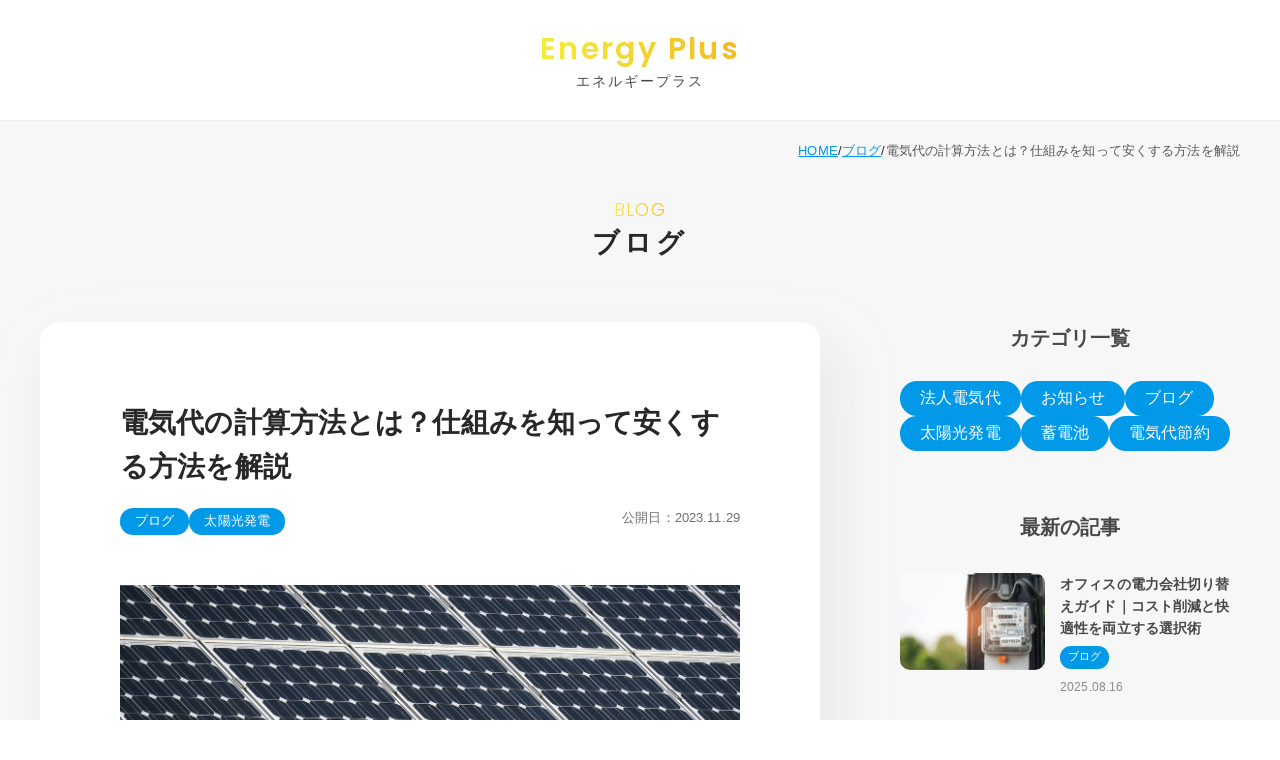

--- FILE ---
content_type: text/css
request_url: https://okayama-epco.co.jp/energy_plus/wp-content/themes/energy_plus/common/css/common.css?ver=20240130521
body_size: 2503
content:
:root {
  --main-gradient-left: #f3ed3e;
  --main-gradient-right: #f5b922;
  --main-gradient: to right, var(--main-gradient-left) 0%, var(--main-gradient-right) 100%;
  --main-bg-color: #f8f8f8;
  --main-light-blue: #029ae8;
  --main-icon-bg-color: to right, #e8f6fd, #e7fdf8;
  --main-icon-color: #375d70;
  --main-text-color: #282828;
  --main-subtext-color: #484848;
  --main-anchor-color: #029ae8;
}

html {
  scroll-behavior: smooth;
}

body {
  color: var(--main-text-color);
  font-family: 'Noto Sans JP', sans-serif;
  padding: 0;
  margin: 0;
}

header,
footer {
  padding: 0;
  margin: 0;
}

header *,
footer * {
  margin: 0;
  padding: 0;
}

header ul,
footer ul {
  list-style: none;
}

header a,
footer a {
  text-decoration: none;
}

header img,
footer img {
  max-width: 100%;
  height: auto;
  display: inline;
  vertical-align: middle;
}

header #header_main {
  background: #ffffff;
}

footer {
  background: #2f4369;
  color: #bbbbbb;
}

footer #footer_wrapper a {
  color: #ffffff;
}

#footer_contact {
  background: #3d62ad;
  color: #FFFFFF;
}

#footer_contact h2 {
  position: relative;
}

#footer_contact h2::before {
  content: "CONTACT";
  position: absolute;
  left: 50%;
  transform: translateX(-50%);
  color: #ffffff;
}

#footer_contact .description {
  color: #fff44c;
}

#footer_contact .contact_list a {
  color: #282828;
  display: block;
  background: #FFFFFF;
}

.poppins {
  font-family: 'Poppins';
}

.f_gradient {
  background: linear-gradient(var(--main-gradient));
  color: var(--main-gradient-left);
  background-clip: text;
  -webkit-background-clip: text;
  -webkit-text-fill-color: transparent;
}

.marker {
  color: #029ae8;
  background: linear-gradient(0deg, #edf4f5 40%, transparent 40%);
}

#pan_list > span {
  display: flex;
  justify-content: flex-end;
  font-size: 13px;
  padding: 0;
  margin: 0;
  gap: 0 5px;
}

#pan_list > span > span {
  display: flex;
  color: #585858;
}

#pan_list > span > span a {
  display: flex;
  color: var(--main-anchor-color);
}

@media screen and (min-width: 768px), print {
  .sp {
    display: none;
  }
  body {
    min-width: 1200px;
    font-size: 16px;
    letter-spacing: 0.008em;
  }
  :target {
    scroll-margin-top: 70px;
  }
  main a {
    transition: all .2s;
  }
  main a:hover {
    opacity: 0.7;
  }
  #pan_list {
    margin-top: 0;
  }
  header {
    display: contents;
  }
  header #header_main {
    display: flex;
    justify-content: center;
    align-items: center;
    position: sticky;
    border-bottom: 1px solid #f0f0f0;
    top: 0;
    z-index: 15;
    height: 120px;
    font-size: 14px;
  }
  header #header_main a {
    color: #484848;
  }
  header #header_logo {
    font-size: 14px;
    font-weight: 400;
    letter-spacing: 0.15em;
    line-height: 1.2;
    text-align: center;
  }
  header #header_logo a {
    transition: all .4s;
  }
  header #header_logo a:hover {
    opacity: 0.7;
  }
  header #header_logo span {
    display: block;
  }
  header #header_logo span.en {
    font-size: 30px;
    font-weight: 700;
    letter-spacing: 0.08em;
    line-height: 1.3;
    margin-bottom: 4px;
    font-family: 'Poppins';
  }
  header #header_logo span.ja {
    margin-bottom: 2px;
  }
  header #header_navi {
    display: flex;
  }
  header #header_navi_wrapper {
    display: flex;
  }
  header #header_navi_wrapper > ul {
    display: flex;
    gap: 0 40px;
  }
  header #header_navi_wrapper > ul > li {
    display: flex;
  }
  header #header_navi_wrapper > ul > li.parent {
    position: relative;
  }
  header #header_navi_wrapper > ul > li.sp_link_area {
    display: none;
  }
  header #header_navi_wrapper > ul > li > a {
    display: flex;
    align-items: center;
    font-weight: 700;
    line-height: 1;
  }
  header #header_navi_wrapper > ul > li > a:hover {
    color: #24a7eb;
    transition: all .4s;
  }
  header #header_navi_wrapper > ul > li .sub_navi {
    position: absolute;
    top: 70px;
    left: 50%;
    padding-top: 13px;
    display: none;
  }
  header #header_navi_wrapper > ul > li .sub_navi .navi_wrapper {
    position: relative;
    background: #ffffff;
    white-space: nowrap;
    border-radius: 20px;
    box-shadow: 15px 25.981px 56px 0px rgba(205, 205, 205, 0.38);
    padding: 27px;
    transform: translateX(-50%);
  }
  header #header_navi_wrapper > ul > li .sub_navi .navi_wrapper::before {
    content: "";
    position: absolute;
    top: -13px;
    left: 50%;
    width: 0;
    height: 0;
    border-style: solid;
    border-width: 0 12px 13px 12px;
    border-color: transparent transparent #ffffff transparent;
    transform: translateX(-50%);
  }
  header #header_navi_wrapper > ul > li .sub_navi .navi_wrapper > ul > li {
    margin-top: 22px;
    padding-left: 22px;
    background: url(../image/base/menu_arrow_g.svg) no-repeat;
    background-position: left center;
    background-size: 11px auto;
    transition: all .2s;
  }
  header #header_navi_wrapper > ul > li .sub_navi .navi_wrapper > ul > li:hover {
    background: url(../image/base/menu_arrow.svg) no-repeat;
    background-position: 3px center;
    background-size: 11px auto;
  }
  header #header_navi_wrapper > ul > li .sub_navi .navi_wrapper > ul > li:nth-of-type(1) {
    margin-top: 0;
  }
  header #header_navi_wrapper > ul > li .sub_navi .navi_wrapper > ul > li a {
    font-size: 14px;
    color: #484848;
    transition: all .2s;
  }
  header #header_navi_wrapper > ul > li .sub_navi .navi_wrapper > ul > li a:hover {
    color: #24a7eb;
    text-decoration: underline;
  }
  header #header_navi_wrapper > ul > li.parent.open .sub_navi {
    display: block;
  }
  header #header_contact_area {
    display: flex;
    position: absolute;
    right: 0;
    top: 0;
    height: 70px;
  }
  header #header_contact_area #header_contact {
    display: flex;
    align-items: center;
    color: #FFFFFF;
    width: 240px;
    font-size: 16px;
    padding-right: 30px;
    padding-left: 30px;
    padding-bottom: 2px;
    background-image: linear-gradient(90deg, #e8024e 0%, #e93100 100%);
    position: relative;
    box-sizing: border-box;
    transition: all .4s;
  }
  header #header_contact_area #header_contact:hover {
    opacity: 0.8;
  }
  header #header_contact_area #header_contact::after {
    content: "";
    display: block;
    width: 5px;
    height: 5px;
    border-right: 1px solid #FFFFFF;
    border-top: 1px solid #FFFFFF;
    position: absolute;
    top: 50%;
    right: 20px;
    transform: translateY(-50%) rotate(45deg);
  }
  #header_sub_navi {
    font-size: 13px;
    background: #fff;
    display: flex;
    justify-content: flex-end;
  }
  #header_sub_navi a {
    color: #484848;
  }
  #header_sub_navi > ul {
    display: flex;
    gap: 0 35px;
  }
  #header_sub_navi > ul > li {
    display: flex;
  }
  #header_sub_navi > ul > li a {
    display: flex;
    align-items: center;
    transition: all .4s;
  }
  #header_sub_navi > ul > li a:hover {
    color: #24a7eb;
  }
  #header_sub_navi #header_tel_area {
    display: flex;
    padding: 12px 45px 12px 35px;
  }
  #header_sub_navi #header_tel_area a {
    display: flex;
    gap: 0 7px;
  }
  #header_sub_navi #header_tel_area a .data {
    line-height: 1.1;
  }
  #header_sub_navi #header_tel_area a .data .tel_num {
    font-size: 21px;
    font-weight: 800;
    letter-spacing: 0;
  }
  #header_sub_navi #header_tel_area a .data .business {
    font-size: 11px;
  }
  footer a {
    transition: all .26s;
  }
  footer a:hover {
    opacity: 0.6;
  }
  footer #footer_wrapper {
    padding: 100px 0;
    width: 1200px;
    margin: 0 auto;
  }
  footer #footer_wrapper #footer_data #footer_logo {
    font-size: 14px;
    font-weight: 400;
    letter-spacing: 0.15em;
    line-height: 1.2;
    text-align: center;
  }
  footer #footer_wrapper #footer_data #footer_logo a {
    transition: all .4s;
  }
  footer #footer_wrapper #footer_data #footer_logo a:hover {
    opacity: 0.7;
  }
  footer #footer_wrapper #footer_data #footer_logo span {
    display: block;
  }
  footer #footer_wrapper #footer_data #footer_logo span.en {
    font-size: 30px;
    font-weight: 700;
    letter-spacing: 0.08em;
    line-height: 1.3;
    margin-bottom: 4px;
    font-family: 'Poppins';
  }
  footer #footer_wrapper #footer_data #footer_logo span.ja {
    margin-bottom: 2px;
  }
  footer #footer_wrapper #footer_data #footer_category {
    display: flex;
    justify-content: center;
    flex-wrap: wrap;
    gap: 50px;
    font-size: 13px;
    letter-spacing: 0.08em;
    margin: 50px 0 0px;
  }
  footer #footer_wrapper #footer_data #footer_unei {
    margin-top: 50px;
    text-align: center;
    display: flex;
    flex-direction: column;
    align-items: center;
    justify-content: center;
  }
  footer #footer_wrapper #footer_data #footer_unei dt {
    background: #fff;
    color: #6e7279;
    padding: 8px 20px;
    border-radius: 4px;
    font-size: 13px;
    line-height: 1.2;
    margin-bottom: 20px;
  }
  footer #footer_wrapper #footer_data #footer_unei dd h2 {
    font-size: 13px;
    font-weight: 400;
    line-height: 1.3;
    letter-spacing: 0.05em;
  }
  footer #footer_wrapper #footer_data #footer_unei dd h2 span {
    display: block;
  }
  footer #footer_wrapper #footer_data #footer_unei dd h2 span.txt {
    margin-bottom: 8px;
  }
  footer #footer_wrapper #footer_data #footer_unei dd .address {
    display: none;
    margin-top: 53px;
    font-size: 13px;
    line-height: 1.84;
  }
  footer #footer_wrapper #footer_data #footer_copyright {
    margin-top: 80px;
    font-size: 12px;
    letter-spacing: 0.08em;
    text-align: center;
  }
  #footer_contact {
    padding: 115px 0 80px;
  }
  #footer_contact h2 {
    font-size: 30px;
    letter-spacing: 0.15em;
    text-align: center;
  }
  #footer_contact h2::before {
    top: -35px;
    font-size: 18px;
    font-weight: 300;
    letter-spacing: 0.08em;
    font-family: 'Poppins';
  }
  #footer_contact .description {
    text-align: center;
    margin-top: 30px;
    font-size: 20px;
    font-weight: 600;
    letter-spacing: 0.08em;
  }
  #footer_contact .suggest {
    display: flex;
    justify-content: center;
    align-items: center;
    margin: 20px auto 0;
  }
  #footer_contact .suggest .txt {
    margin-bottom: 20px;
    font-size: 16px;
    line-height: 2;
    text-align: center;
  }
  #footer_contact #footer_contact_list_area {
    width: 1200px;
    margin: 27px auto 0;
    box-sizing: border-box;
    padding: 40px;
    background: #FFFFFF;
    border-radius: 20px;
    position: relative;
  }
  #footer_contact #footer_contact_list_area .result {
    width: 195px;
    height: 195px;
    position: absolute;
    top: -210px;
    right: 60px;
    box-sizing: border-box;
    background: url(../image/base/balloon_ylw.svg) no-repeat;
    background-size: 100%;
    text-align: center;
    padding-top: 47px;
    color: #614811;
    font-size: 15px;
    font-weight: 600;
    line-height: 1.15;
  }
  #footer_contact #footer_contact_list_area .result .num {
    font-size: 48px;
    font-weight: 800;
  }
  #footer_contact #footer_contact_list_area .result .unit {
    font-size: 24px;
  }
  #footer_contact #footer_contact_list_area .result .over {
    font-size: 16px;
  }
  #footer_contact #footer_contact_list_area .contact_list {
    display: flex;
    gap: 0 20px;
  }
  #footer_contact #footer_contact_list_area .contact_list > li {
    display: flex;
  }
  #footer_contact #footer_contact_list_area .contact_list > li a {
    display: flex;
    width: 360px;
    border-radius: 70px;
    position: relative;
  }
  #footer_contact #footer_contact_list_area .contact_list > li a .btn_wrapper {
    display: flex;
    align-items: center;
    padding: 20px 40px 20px 60px;
    width: 100%;
    box-sizing: border-box;
    position: relative;
    z-index: 7;
  }
  #footer_contact #footer_contact_list_area .contact_list > li a .btn_wrapper .icon {
    margin-right: 23px;
  }
  #footer_contact #footer_contact_list_area .contact_list > li a .btn_wrapper .txt {
    font-size: 18px;
    font-weight: 500;
  }
  #footer_contact #footer_contact_list_area .contact_list > li a .btn_wrapper .tel_txt {
    font-size: 16px;
    font-weight: 500;
    line-height: 1;
  }
  #footer_contact #footer_contact_list_area .contact_list > li a .btn_wrapper .num {
    font-size: 24px;
    font-weight: 700;
    line-height: 1;
    margin-top: 6px;
  }
  #footer_contact #footer_contact_list_area .contact_list > li a .btn_wrapper::after {
    content: "";
    top: 50%;
    right: 27px;
    position: absolute;
    border-top: 2px solid var(--main-gradient-left);
    width: 7px;
    height: 5px;
    transform: rotate(45deg) translateY(-50%);
    border-image: linear-gradient(var(--main-gradient));
    border-image-slice: 1;
  }
  #footer_contact #footer_contact_list_area .contact_list > li a .btn_wrapper::before {
    content: "";
    top: 50%;
    right: 27px;
    position: absolute;
    border-right: 2px solid var(--main-gradient-left);
    width: 6px;
    height: 6px;
    transform: rotate(45deg) translateY(-50%);
    border-image: linear-gradient(to top, var(--main-gradient-left) 0%, var(--main-gradient-right) 100%);
    border-image-slice: 1;
  }
  #footer_contact #footer_contact_list_area .contact_list > li a::before {
    position: absolute;
    top: 0;
    left: 0;
    width: 100%;
    height: 100%;
    border-radius: inherit;
    background: linear-gradient(var(--main-gradient));
    content: "";
    z-index: 1;
  }
  #footer_contact #footer_contact_list_area .contact_list > li a::after {
    position: absolute;
    width: calc(100% - 4px);
    height: calc(100% - 4px);
    top: 2px;
    left: 2px;
    border-radius: inherit;
    background: #FFFFFF;
    content: "";
    z-index: 2;
  }
}

@media print {
  header #header_main {
    position: relative;
    height: 110px;
  }
  header #header_main > *:not(#header_logo) {
    display: none !important;
  }
  header #header_sub_navi {
    display: none !important;
  }
  footer {
    display: none !important;
  }
}


--- FILE ---
content_type: text/css
request_url: https://okayama-epco.co.jp/energy_plus/wp-content/themes/energy_plus/common/css/common_sp.css?ver=20240130546
body_size: 1865
content:
@media screen and (max-width: 767.999px) {
  .pc {
    display: none;
  }
  :target {
    scroll-margin-top: 65px;
  }
  #pan_list > span {
    display: flex;
    justify-content: start;
    font-size: 11px;
  }
  #pan_list > span > span {
    white-space: nowrap;
  }
  #pan_list > span > span.breadcrumb_last {
    overflow: hidden;
    text-overflow: ellipsis;
    display: block;
  }
  header {
    position: sticky;
    height: 65px;
    top: 0;
    z-index: 10;
  }
  header #header_main {
    display: flex;
    align-items: center;
    justify-content: center;
    height: 70px;
    border-bottom: 1px solid #f0f0f0;
  }
  header #header_main a {
    color: #484848;
  }
  header #sp_menu_button {
    width: 55px;
    height: 55px;
    position: absolute;
    top: 5px;
    left: 0;
    display: flex;
    align-items: center;
    justify-content: center;
    padding: 0;
    border: none;
    background: #FFFFFF;
    z-index: 10;
  }
  header #sp_menu_button > span {
    width: 18px;
    height: 14px;
    position: relative;
  }
  header #sp_menu_button > span > span {
    width: 18px;
    height: 2px;
    display: block;
    background: #000000;
    position: absolute;
    left: 0;
    transition: all .4s;
  }
  header #sp_menu_button > span > span.top {
    top: 0;
  }
  header #sp_menu_button > span > span.middle {
    top: 6px;
  }
  header #sp_menu_button > span > span.bottom {
    top: 12px;
  }
  header #sp_menu_button.open > span > span {
    transform: rotate(360deg);
  }
  header #sp_menu_button.open > span > span.top {
    transform: translateY(6px) rotate(-45deg);
  }
  header #sp_menu_button.open > span > span.middle {
    transform: translateY(0) rotate(45deg);
  }
  header #sp_menu_button.open > span > span.bottom {
    opacity: 0;
  }
  header #header_logo {
    font-size: 10px;
    font-weight: 400;
    letter-spacing: 0.15em;
    line-height: 1.2;
    text-align: center;
  }
  header #header_logo span {
    display: block;
  }
  header #header_logo span.en {
    font-size: 18px;
    font-weight: 700;
    letter-spacing: 0.08em;
    line-height: 1.3;
    margin-bottom: 2px;
    font-family: 'Poppins';
  }
  header #header_logo span.ja {
    margin-bottom: 1px;
  }
  header #header_contact_area {
    display: flex;
    align-items: center;
    justify-content: center;
    width: 65px;
    height: 65px;
    background-image: linear-gradient(0deg, #e8024e 0%, #e93100 100%);
    position: absolute;
    top: 0;
    right: 0;
  }
  header #header_navi {
    display: none;
  }
  header #header_navi #header_navi_wrapper {
    padding-bottom: 80px;
  }
  header #header_navi #header_navi_wrapper > ul > li {
    display: none;
  }
  header #header_navi.smp_active {
    position: fixed;
    display: block;
    top: 65px;
    left: 0;
    width: 100%;
    height: 100vh;
    background: #FFFFFF;
    padding: 30px 0 80px;
    box-sizing: border-box;
    overflow-y: auto;
  }
  header #header_navi.smp_active #header_navi_wrapper {
    overflow-y: scroll;
  }
  header #header_navi.smp_active #header_navi_wrapper > ul.main_navi {
    padding: 0 30px;
  }
  header #header_navi.smp_active #header_navi_wrapper > ul > li {
    display: block;
    border-top: 1px solid #dddddd;
  }
  header #header_navi.smp_active #header_navi_wrapper > ul > li > a {
    color: #484848;
    padding: 20px;
    display: block;
    font-size: 16px;
    font-weight: 600;
    background: url(../image/base/menu_arrow.svg) no-repeat;
    background-position: left center;
    background-size: 11px auto;
  }
  header #header_navi.smp_active #header_navi_wrapper > ul > li .sub_navi {
    padding-bottom: 13px;
  }
  header #header_navi.smp_active #header_navi_wrapper > ul > li .sub_navi ul li {
    padding: 0 25px;
  }
  header #header_navi.smp_active #header_navi_wrapper > ul > li .sub_navi ul li:nth-of-type(1) {
    margin-top: 0;
  }
  header #header_navi.smp_active #header_navi_wrapper > ul > li .sub_navi ul li a {
    color: #484848;
    display: block;
    padding: 5px 0;
    font-size: 12px;
  }
  header #header_navi.smp_active #header_navi_wrapper > ul > li.parent {
    padding-right: 20px;
  }
  header #header_navi.smp_active #header_navi_wrapper > ul > li.parent > a {
    padding-right: 0;
  }
  header #header_navi.smp_active #header_navi_wrapper > ul > li.sp_link_area {
    padding: 30px 0;
  }
  header #header_navi.smp_active #header_navi_wrapper > ul > li.sp_link_area > ul {
    display: flex;
  }
  header #header_navi.smp_active #header_navi_wrapper > ul > li.sp_link_area > ul > li {
    width: 33.3%;
    box-sizing: border-box;
    padding-left: 20px;
    background: url(../image/base/menu_arrow.svg) no-repeat;
    background-position: left center;
    background-size: 11px auto;
  }
  header #header_navi.smp_active #header_navi_wrapper > ul > li.sp_link_area > ul > li a {
    font-size: 13px;
    color: #484848;
  }
  header #header_navi.smp_active #header_company_info {
    border-top: 1px solid #dddddd;
    padding: 35px 0 0;
    text-align: center;
  }
  header #header_navi.smp_active #header_company_info .logo_arae .txt {
    font-size: 14px;
    font-weight: 600;
  }
  header #header_navi.smp_active #header_company_info .address {
    margin-top: 25px;
    font-size: 12px;
    line-height: 1.75;
  }
  header #header_navi.smp_active #header_company_info .sns_link {
    display: flex;
    justify-content: center;
    margin: 30px auto 0;
    gap: 0 15px;
  }
  header #header_navi.smp_active #header_company_info .sns_link li {
    display: flex;
  }
  header #header_navi.smp_active #header_company_info .sns_link li a {
    display: flex;
    width: 45px;
    height: 45px;
    align-items: center;
    justify-content: center;
    background: #666666;
    border-radius: 50%;
  }
  header #header_sub_navi {
    display: none;
  }
  #footer_contact {
    padding: 45px 20px 52px;
    position: relative;
  }
  #footer_contact h2 {
    color: #ffffff;
    text-align: center;
    font-size: 12px;
    font-weight: 300;
    letter-spacing: 0.08em;
    font-family: 'Poppins';
  }
  #footer_contact h2::before {
    display: none;
  }
  #footer_contact .description {
    text-align: center;
    margin-top: 1px;
    font-size: 24px;
    font-weight: 700;
    letter-spacing: 0.08em;
  }
  #footer_contact .suggest {
    text-align: center;
    font-size: 13px;
    line-height: 1.61;
    line-height: 2;
    letter-spacing: 0.03em;
    margin-top: 20px;
  }
  #footer_contact .result {
    width: 99px;
    height: 99px;
    position: absolute;
    top: -30px;
    right: 12px;
    box-sizing: border-box;
    background: url(../image/base/balloon_ylw.svg) no-repeat;
    background-size: 100%;
    text-align: center;
    padding-top: 11px;
    color: #614811;
    font-size: 10px;
    font-weight: 700;
    line-height: 1.15;
  }
  #footer_contact .result .num {
    font-size: 27px;
    font-weight: 800;
  }
  #footer_contact .result .unit {
    font-size: 12px;
  }
  #footer_contact .result .over {
    font-size: 10px;
  }
  #footer_contact .contact_list {
    margin-top: 30px;
  }
  #footer_contact .contact_list > li {
    margin-top: 14px;
  }
  #footer_contact .contact_list > li a {
    display: flex;
    position: relative;
    border-radius: 45px;
  }
  #footer_contact .contact_list > li a .btn_wrapper {
    display: flex;
    align-items: center;
    width: 100%;
    box-sizing: border-box;
    position: relative;
    z-index: 7;
    padding: 20px 45px 22px 27px;
    font-size: 17px;
    font-weight: 600;
    line-height: 1;
    letter-spacing: 0.03em;
  }
  #footer_contact .contact_list > li a .btn_wrapper .icon {
    width: 22px;
    margin-right: 14px;
  }
  #footer_contact .contact_list > li a .btn_wrapper::after {
    content: "";
    top: 50%;
    right: 27px;
    position: absolute;
    border-top: 2px solid var(--main-gradient-left);
    width: 9px;
    height: 7px;
    transform: rotate(45deg) translateY(-50%);
    border-image: linear-gradient(var(--main-gradient));
    border-image-slice: 1;
  }
  #footer_contact .contact_list > li a .btn_wrapper::before {
    content: "";
    top: 50%;
    right: 27px;
    position: absolute;
    border-right: 2px solid var(--main-gradient-left);
    width: 9px;
    height: 9px;
    transform: rotate(45deg) translateY(-50%);
    border-image: linear-gradient(to top, var(--main-gradient-left) 0%, var(--main-gradient-right) 100%);
    border-image-slice: 1;
  }
  #footer_contact .contact_list > li a::before {
    position: absolute;
    top: 0;
    left: 0;
    width: 100%;
    height: 100%;
    border-radius: inherit;
    background: linear-gradient(var(--main-gradient));
    content: "";
    z-index: 1;
  }
  #footer_contact .contact_list > li a::after {
    position: absolute;
    width: calc(100% - 4px);
    height: calc(100% - 4px);
    top: 2px;
    left: 2px;
    border-radius: inherit;
    background: #FFFFFF;
    content: "";
    z-index: 2;
  }
  #footer_contact .contact_list > li:nth-of-type(1) {
    margin-top: 0;
  }
  footer #footer_wrapper {
    padding: 50px 20px 45px;
    text-align: center;
  }
  footer #footer_wrapper #footer_logo {
    font-size: 10px;
    font-weight: 400;
    letter-spacing: 0.15em;
    line-height: 1.2;
    text-align: center;
  }
  footer #footer_wrapper #footer_logo span {
    display: block;
  }
  footer #footer_wrapper #footer_logo span.en {
    font-size: 20px;
    font-weight: 700;
    letter-spacing: 0.08em;
    line-height: 1.3;
    margin-bottom: 2px;
    font-family: 'Poppins';
  }
  footer #footer_wrapper #footer_logo span.ja {
    margin-bottom: 1px;
  }
  footer #footer_wrapper #footer_category {
    display: flex;
    justify-content: center;
    flex-wrap: wrap;
    padding: 0 20px;
    gap: 30px 40px;
    font-size: 13px;
    letter-spacing: 0.03em;
    margin: 40px 0 0px;
  }
  footer #footer_wrapper #footer_unei {
    margin-top: 50px;
    border-top: 1px solid rgba(255, 255, 255, 0.2);
    padding-top: 40px;
    text-align: center;
    display: flex;
    flex-direction: column;
    align-items: center;
    justify-content: center;
  }
  footer #footer_wrapper #footer_unei dt {
    background: #fff;
    color: #6e7279;
    padding: 8px 20px;
    border-radius: 4px;
    font-size: 13px;
    line-height: 1.2;
    margin-bottom: 20px;
  }
  footer #footer_wrapper #footer_unei dd h2 {
    font-size: 13px;
    font-weight: 400;
    line-height: 1.3;
    letter-spacing: 0.05em;
  }
  footer #footer_wrapper #footer_unei dd h2 span {
    display: block;
  }
  footer #footer_wrapper #footer_unei dd h2 span.txt {
    margin-bottom: 8px;
  }
  footer #footer_wrapper #footer_unei dd .address {
    margin-top: 30px;
    font-size: 13px;
    line-height: 1.84;
  }
  footer #footer_wrapper #footer_copyright {
    margin-top: 50px;
    font-size: 10px;
    letter-spacing: 0.08em;
    text-align: center;
  }
}


--- FILE ---
content_type: text/css
request_url: https://okayama-epco.co.jp/energy_plus/wp-content/themes/energy_plus/common/css/single.css?ver=20240131305
body_size: 1763
content:
#single_main {
  background: #f7f7f7;
}

#single_main #title_area {
  text-align: center;
}

#single_main #title_area .en {
  font-family: 'Poppins';
  text-transform: uppercase;
}

#single_main #single_contents {
  background: #FFFFFF;
}

#single_main #single_contents .category_area .category_tag_list {
  list-style: none;
  padding: 0;
  margin: 0;
  display: flex;
  flex-wrap: wrap;
}

#single_main #single_contents .category_area .category_tag_list > li a {
  display: flex;
  text-decoration: none;
}

#single_main #single_contents .category_area .category_tag_list > li.category a {
  color: #FFFFFF;
  background: var(--main-light-blue);
}

#single_main #single_contents .category_area .category_tag_list > li.tag a {
  background: linear-gradient(var(--main-icon-bg-color));
  color: var(--main-icon-color);
}

#single_main #single_contents .category_area .publish_date {
  margin: 0;
  display: flex;
  flex-shrink: 0;
  color: #707070;
}

#single_main #single_contents .category_area .publish_date dt, #single_main #single_contents .category_area .publish_date dd {
  margin: 0;
}

#single_main #single_contents #main_image img {
  max-width: 100%;
  height: auto;
}

#single_main #single_contents h1.custom_heading_style {
  font-size: 26px;
  border-bottom: 1px solid #029ae8;
  line-height: 1.6;
  padding-bottom: 9px;
  border-image: linear-gradient(var(--main-gradient));
  border-image-slice: 1;
}

#single_main #single_contents h2.custom_heading_style {
  font-size: 24px;
  background: #edf4f5;
  border-radius: 10px;
  padding: 8px 15px;
}

#single_main #single_contents h3.custom_heading_style {
  font-size: 20px;
  border-left: 5px solid #029ae8;
  padding-left: 18px;
}

#single_main #single_contents .article_share h3 {
  text-align: center;
}

#single_main #single_contents .article_share ul {
  margin: 0;
  padding: 0;
  list-style: none;
  display: flex;
  justify-content: center;
  gap: 0 15px;
}

#single_main #single_side_navi * {
  margin: 0;
}

#single_main #single_side_navi .bottom_bnr {
  list-style: none;
  padding: 0;
}

#single_main #single_side_navi .bottom_bnr a {
  text-decoration: none;
}

#single_main #side_category_area h3 {
  color: #484848;
}

#single_main #side_category_area > ul {
  list-style: none;
  padding: 0;
  display: flex;
  flex-wrap: wrap;
}

#single_main #side_category_area > ul > li {
  display: flex;
}

#single_main #side_category_area > ul > li a {
  display: flex;
  text-decoration: none;
  color: #FFFFFF;
  background: var(--main-light-blue);
}

#single_main #newest_article h3 {
  color: #484848;
}

#single_main #newest_article ul {
  list-style: none;
  padding: 0;
}

#single_main #newest_article ul li a {
  text-decoration: none;
}

#single_main #newest_article ul li a img {
  max-width: 100%;
  height: auto;
}

#single_main #newest_article > ul > li .image.no_image {
  display: flex;
  align-items: center;
  justify-content: center;
  color: #FFFFFF;
}

#single_main #newest_article > ul > li .data h4 {
  color: #484848;
}

#single_main #newest_article > ul > li .data .category {
  display: flex;
  flex-wrap: wrap;
  gap: 7px;
}

#single_main #newest_article > ul > li .data .category li {
  color: #FFFFFF;
  background: var(--main-light-blue);
}

#single_main #newest_article > ul > li .data .date {
  color: #8c8c8c;
}

#single_main #list_back_link a {
  text-decoration: none;
  display: block;
  background: #3d62ad;
  color: #FFFFFF;
}

#single_main #single_recommend_area {
  background: #FFFFFF;
}

#single_main #single_recommend_area * {
  margin: 0;
}

#single_main #single_recommend_area h3 {
  text-align: center;
  position: relative;
}

#single_main #single_recommend_area h3::before {
  content: "RECOMMEND";
  position: absolute;
  left: 50%;
  top: -30px;
  background: linear-gradient(var(--main-gradient));
  color: var(--main-gradient-left);
  background-clip: text;
  -webkit-background-clip: text;
  -webkit-text-fill-color: transparent;
  transform: translateX(-50%);
}

#single_main #single_recommend_area ul {
  padding: 0;
  list-style: none;
}

#single_main #single_recommend_area ul a {
  text-decoration: none;
}

#single_main #single_recommend_area ul a h4 {
  color: #282828;
}

#single_main #single_recommend_area ul a .category > li {
  color: #FFFFFF;
  background: var(--main-light-blue);
}

#single_main #single_recommend_area ul a .date {
  color: #8c8c8c;
}

@media screen and (min-width: 768px), print {
  #single_main {
    padding: 20px 0 0;
  }
  #single_main #contents_wrapper {
    width: 1200px;
    margin: 0 auto;
    padding-bottom: 75px;
  }
  #single_main #contents_wrapper #title_area {
    margin: 40px 0 65px;
  }
  #single_main #contents_wrapper #title_area .en {
    font-size: 18px;
    font-weight: 300;
    letter-spacing: 0.08em;
    line-height: 1;
    margin-bottom: 0;
    font-family: 'Poppins';
  }
  #single_main #contents_wrapper #title_area .category_name {
    font-size: 27px;
    font-weight: 700;
    letter-spacing: 0.15em;
    line-height: 1;
    margin-top: 11px;
  }
  #single_main #single_contents_area {
    display: flex;
    justify-content: space-between;
  }
  #single_main #single_contents {
    width: 780px;
    padding: 60px 80px 70px;
    box-sizing: border-box;
    border-radius: 20px;
    box-shadow: 15px 25.981px 56px 0px rgba(205, 205, 205, 0.38);
  }
  #single_main #single_contents #single_title {
    font-size: 28px;
  }
  #single_main #single_contents .category_area {
    display: flex;
    justify-content: space-between;
  }
  #single_main #single_contents .category_area .category_tag_list {
    gap: 15px;
  }
  #single_main #single_contents .category_area .category_tag_list > li {
    font-size: 13px;
  }
  #single_main #single_contents .category_area .category_tag_list > li a {
    padding: 3px 15px 4px;
    border-radius: 20px;
  }
  #single_main #single_contents .category_area .publish_date {
    font-size: 13px;
  }
  #single_main #single_contents #main_image {
    margin-top: 50px;
    text-align: center;
  }
  #single_main #single_contents .article_share {
    margin-top: 75px;
  }
  #single_main #single_contents .article_share h3 {
    font-size: 21px;
  }
  #single_main #single_contents .article_share ul {
    margin-top: 25px;
  }
  #single_main #single_contents #contents_wapper {
    margin-top: 60px;
  }
  #single_main #single_contents #contents_wapper h1, #single_main #single_contents #contents_wapper h2, #single_main #single_contents #contents_wapper h3, #single_main #single_contents #contents_wapper h4, #single_main #single_contents #contents_wapper h5, #single_main #single_contents #contents_wapper h6 {
    color: #282828;
    margin-top: 2.4em;
    letter-spacing: 0.03em;
  }
  #single_main #single_side_navi {
    width: 340px;
    box-sizing: border-box;
  }
  #single_main #single_side_navi .bottom_bnr {
    margin-top: 65px;
  }
  #single_main #single_side_navi .bottom_bnr > li {
    margin-top: 25px;
  }
  #single_main #single_side_navi .bottom_bnr > li:nth-of-type(1) {
    margin-top: 0;
  }
  #single_main #side_category_area h3 {
    text-align: center;
    font-size: 20px;
  }
  #single_main #side_category_area > ul {
    gap: 12px;
    margin-top: 27px;
  }
  #single_main #side_category_area > ul > li a {
    padding: 4px 20px 6px;
    border-radius: 30px;
  }
  #single_main #newest_article {
    margin-top: 60px;
  }
  #single_main #newest_article h3 {
    text-align: center;
    font-size: 20px;
  }
  #single_main #newest_article ul li a {
    text-decoration: none;
  }
  #single_main #newest_article > ul {
    margin-top: 30px;
  }
  #single_main #newest_article > ul > li {
    margin-top: 25px;
  }
  #single_main #newest_article > ul > li:nth-of-type(1) {
    margin-top: 0;
  }
  #single_main #newest_article > ul > li a {
    display: flex;
  }
  #single_main #newest_article > ul > li a .image {
    width: 145px;
    margin-right: 15px;
    flex-shrink: 0;
    border-radius: 10px;
  }
  #single_main #newest_article > ul > li a .image img {
    width: 100%;
    height: auto;
    border-radius: 10px;
  }
  #single_main #newest_article > ul > li a .data h4 {
    font-size: 14px;
  }
  #single_main #newest_article > ul > li a .data .category {
    margin-top: 7px;
  }
  #single_main #newest_article > ul > li a .data .category li {
    font-size: 11px;
    padding: 2px 8px 4px;
    border-radius: 15px;
  }
  #single_main #newest_article > ul > li a .data .date {
    font-size: 12px;
    margin-top: 9px;
  }
  #single_main #list_back_link {
    margin: 0;
  }
  #single_main #list_back_link a {
    width: 400px;
    margin: 60px auto 0;
    padding: 18px 0;
    text-align: center;
    font-size: 18px;
    position: relative;
    border-radius: 45px;
  }
  #single_main #list_back_link a::before {
    content: "";
    display: block;
    width: 8px;
    height: 8px;
    border-left: 2px solid #FFFFFF;
    border-bottom: 2px solid #FFFFFF;
    position: absolute;
    top: 50%;
    left: 25px;
    transform: translateY(-50%) rotate(45deg);
  }
  #single_recommend_area {
    padding: 115px 0 80px;
  }
  #single_recommend_area h3 {
    font-size: 27px;
    letter-spacing: 0.15em;
  }
  #single_recommend_area h3::before {
    font-size: 18px;
    font-weight: 300;
    letter-spacing: 0.08em;
    font-family: 'Poppins';
  }
  #single_recommend_area > ul.recommend_article {
    display: flex;
    width: 1200px;
    margin: 60px auto 0 !important;
    gap: 0 96px;
  }
  #single_recommend_area > ul.recommend_article > li {
    width: 336px;
    border-radius: 20px;
    background: #FFFFFF;
    box-shadow: 15px 25.981px 56px 0px rgba(205, 205, 205, 0.38);
  }
  #single_recommend_area > ul.recommend_article > li a .image img {
    width: 100%;
    height: auto;
    border-radius: 20px 20px 0 0;
  }
  #single_recommend_area > ul.recommend_article > li a .image.no_image img {
    width: 336px;
    height: 252px;
    object-fit: cover;
  }
  #single_recommend_area > ul.recommend_article > li a h4 {
    font-size: 18px;
    line-height: 1.5;
    margin-top: 15px !important;
    padding: 0 22px;
  }
  #single_recommend_area > ul.recommend_article > li a .data {
    padding: 12px 22px 30px;
    display: flex;
    justify-content: space-between;
  }
  #single_recommend_area > ul.recommend_article > li a .data .category {
    display: flex;
    flex-wrap: wrap;
    gap: 8px;
  }
  #single_recommend_area > ul.recommend_article > li a .data .category > li {
    font-size: 13px;
    padding: 4px 15px 5px;
    border-radius: 20px;
  }
  #single_recommend_area > ul.recommend_article > li a .data .date {
    font-size: 13px;
    flex-shrink: 0;
  }
}


--- FILE ---
content_type: text/css
request_url: https://okayama-epco.co.jp/energy_plus/wp-content/themes/energy_plus/common/css/single_sp.css?ver=20240131253
body_size: 1186
content:
@media screen and (max-width: 767.999px) {
  #single_main {
    padding: 10px 0 0;
  }
  #single_main #contents_wrapper {
    padding: 0 20px;
    display: flex;
    flex-direction: column;
  }
  #single_main #pan_list {
    order: 1;
    margin: 0;
  }
  #single_main #title_area {
    margin-top: 37px;
    order: 2;
  }
  #single_main #title_area * {
    margin: 0;
  }
  #single_main #title_area .en {
    font-size: 14px;
    font-weight: 300;
    letter-spacing: 0.08em;
    line-height: 1;
    margin-bottom: 0;
    font-family: 'Poppins';
  }
  #single_main #title_area .category_name {
    font-size: 24px;
    font-weight: 700;
    letter-spacing: 0.15em;
    line-height: 1;
    margin-top: 8px;
  }
  #single_main #single_contents_area {
    display: contents;
  }
  #single_main #single_contents {
    order: 3;
    margin-top: 35px;
    padding: 35px 30px 40px;
    border-radius: 20px;
    box-shadow: 0px 1px 8px 0px rgba(0, 0, 0, 0.08);
    font-size: 15px;
    line-height: 1.72;
  }
  #single_main #single_contents h1#single_title {
    margin: 0;
    font-size: 22px;
    line-height: 1.5;
  }
  #single_main #single_contents .category_area {
    margin-top: 13px;
  }
  #single_main #single_contents .category_area .category_tag_list {
    margin-top: 15px;
    display: flex;
    gap: 8px;
  }
  #single_main #single_contents .category_area .category_tag_list > li {
    font-size: 13px;
    letter-spacing: 0.03em;
  }
  #single_main #single_contents .category_area .category_tag_list > li a {
    padding: 5px 16px 7px;
    border-radius: 50px;
    font-size: 13px;
  }
  #single_main #single_contents .category_area .publish_date {
    margin: 14px 0 0;
    font-size: 12px;
  }
  #single_main #single_contents #main_image {
    margin-top: 23px;
    text-align: center;
  }
  #single_main #single_contents #main_image img {
    border-radius: 10px;
  }
  #single_main #single_contents .article_share {
    margin-top: 40px;
  }
  #single_main #single_contents .article_share h3 {
    font-size: 16px;
    letter-spacing: 0.08em;
  }
  #single_main #single_contents .article_share ul {
    margin-top: 25px;
  }
  #single_main #single_contents #contents_wapper {
    margin-top: 45px;
  }
  #single_main #single_contents #contents_wapper h1 {
    font-size: 22px;
    line-height: 1.43;
  }
  #single_main #single_contents #contents_wapper h2 {
    font-size: 20px;
    line-height: 1.43;
  }
  #single_main #single_contents #contents_wapper h3 {
    font-size: 18px;
    line-height: 1.55;
  }
  #single_main #single_contents #contents_wapper h4 {
    font-size: 16px;
    line-height: 1.55;
  }
  #single_main #single_contents #contents_wapper h5 {
    font-size: 15px;
  }
  #single_main #single_contents #contents_wapper h6 {
    font-size: 14px;
  }
  #single_main #single_contents #contents_wapper h1, #single_main #single_contents #contents_wapper h2, #single_main #single_contents #contents_wapper h3, #single_main #single_contents #contents_wapper h4, #single_main #single_contents #contents_wapper h5, #single_main #single_contents #contents_wapper h6 {
    color: #282828;
    margin-top: 2.4em;
  }
  #single_main #list_back_link {
    order: 4;
    margin: 37px 0 0;
    padding: 0 18px;
  }
  #single_main #list_back_link a {
    padding: 15px 0;
    font-size: 16px;
    border-radius: 35px;
    text-align: center;
    position: relative;
  }
  #single_main #list_back_link a::before {
    content: "";
    display: block;
    width: 7px;
    height: 7px;
    border-left: 2px solid #FFFFFF;
    border-bottom: 2px solid #FFFFFF;
    position: absolute;
    top: 50%;
    left: 25px;
    transform: translateY(-50%) rotate(45deg);
  }
  #single_main #single_side_navi {
    order: 5;
    margin-top: 37px;
    padding: 0 18px 40px;
  }
  #single_main #single_side_navi .up_bnr img {
    width: 100%;
    height: auto;
  }
  #single_main #single_side_navi .bottom_bnr {
    margin-top: 50px;
  }
  #single_main #side_category_area {
    margin-top: 37px;
    padding-top: 35px;
    border-top: 1px solid #ddd;
  }
  #single_main #side_category_area h3 {
    text-align: center;
    font-size: 18px;
  }
  #single_main #side_category_area > ul {
    margin-top: 25px;
    gap: 8px;
  }
  #single_main #side_category_area > ul > li > a {
    padding: 5px 16px 7px;
    border-radius: 50px;
    font-size: 13px;
  }
  #single_main #newest_article {
    margin-top: 50px;
  }
  #single_main #newest_article h3 {
    text-align: center;
    font-size: 18px;
  }
  #single_main #newest_article .newest_article_list {
    margin-top: 27px;
  }
  #single_main #newest_article .newest_article_list > li {
    margin-top: 30px;
  }
  #single_main #newest_article .newest_article_list > li:nth-of-type(1) {
    margin-top: 0;
  }
  #single_main #newest_article .newest_article_list > li > a {
    display: flex;
    gap: 0 15px;
  }
  #single_main #newest_article .newest_article_list > li > a .image {
    width: 120px;
    flex-shrink: 0;
    border-radius: 5px;
    overflow: hidden;
  }
  #single_main #newest_article .newest_article_list > li > a .data {
    flex-grow: 1;
  }
  #single_main #newest_article .newest_article_list > li > a .data h4 {
    font-size: 12px;
    line-height: 1.45;
  }
  #single_main #newest_article .newest_article_list > li > a .data .category {
    margin-top: 3px;
    display: flex;
    gap: 6px;
  }
  #single_main #newest_article .newest_article_list > li > a .data .category > li {
    display: flex;
    font-size: 9px;
    letter-spacing: 0.03em;
    padding: 2px 7px 3px;
    border-radius: 50px;
  }
  #single_main #newest_article .newest_article_list > li > a .data .date {
    font-size: 10px;
    margin-top: 4px;
  }
  #single_main #single_recommend_area {
    padding: 55px 40px 60px;
  }
  #single_main #single_recommend_area h3 {
    font-size: 24px;
  }
  #single_main #single_recommend_area h3::before {
    font-size: 12px;
    top: -15px;
  }
  #single_main #single_recommend_area .recommend_article {
    margin-top: 30px;
  }
  #single_main #single_recommend_area .recommend_article > li {
    margin-top: 37px;
  }
  #single_main #single_recommend_area .recommend_article > li:nth-of-type(1) {
    margin-top: 0;
  }
  #single_main #single_recommend_area .recommend_article > li > a {
    display: block;
    border-radius: 10px;
    box-shadow: 7px 13px 28px 0px rgba(205, 205, 205, 0.38);
    overflow: hidden;
  }
  #single_main #single_recommend_area .recommend_article > li > a .image {
    text-align: center;
  }
  #single_main #single_recommend_area .recommend_article > li > a .image img {
    max-width: 100%;
    height: auto;
  }
  #single_main #single_recommend_area .recommend_article > li > a h4 {
    margin-top: 15px;
    padding: 0 20px;
    font-size: 16px;
    line-height: 1.5;
  }
  #single_main #single_recommend_area .recommend_article > li > a .data {
    margin-top: 12px;
    padding: 0 20px 24px;
  }
  #single_main #single_recommend_area .recommend_article > li > a .data .category {
    display: flex;
    flex-wrap: wrap;
    gap: 8px;
  }
  #single_main #single_recommend_area .recommend_article > li > a .data .category li {
    padding: 5px 16px 7px;
    border-radius: 50px;
    font-size: 13px;
  }
  #single_main #single_recommend_area .recommend_article > li > a .data .date {
    margin: 3px 0 6px;
    font-size: 11px;
    text-align: right;
  }
}


--- FILE ---
content_type: image/svg+xml
request_url: https://okayama-epco.co.jp/energy_plus/wp-content/themes/energy_plus/common/image/base/f_logo.svg
body_size: 1743
content:
<?xml version="1.0" encoding="utf-8"?>
<!-- Generator: Adobe Illustrator 27.8.1, SVG Export Plug-In . SVG Version: 6.00 Build 0)  -->
<svg version="1.1" id="レイヤー_1" xmlns="http://www.w3.org/2000/svg" xmlns:xlink="http://www.w3.org/1999/xlink" x="0px"
	 y="0px" viewBox="0 0 232 25" style="enable-background:new 0 0 232 25;" xml:space="preserve">
<style type="text/css">
	.st0{fill:#FFFFFF;}
</style>
<rect x="71.4" y="7" class="st0" width="5.9" height="1"/>
<rect x="71.4" y="9.7" class="st0" width="5.9" height="1"/>
<polygon class="st0" points="59.3,5.2 67.9,5.2 67.9,11.4 69.9,11.4 69.9,5.2 78.5,5.2 78.5,9.1 80.6,9.1 80.6,4.2 69.9,4.2 
	69.9,2.1 78,2.1 78,1.2 59.8,1.2 59.8,2.1 67.9,2.1 67.9,4.2 57.2,4.2 57.2,9.1 59.3,9.1 "/>
<rect x="60.6" y="7" class="st0" width="5.7" height="1"/>
<rect x="60.6" y="9.7" class="st0" width="5.7" height="1"/>
<path class="st0" d="M81.5,21l-1.8-0.9c-0.5,1.6-1,2-1.7,2.4c-0.4,0.3-1.6,0.3-2.4,0.3h-4.6c-1.3,0-1.5-0.2-1.5-1.4v-0.9h8.6v-8.2
	h-19V22h1.9v-1.4h6.5v1.2c0,2.5,1.4,2.6,3,2.6h6C79.5,24.4,80.5,24,81.5,21z M69.6,13.4h6.5v2.5h-6.5V13.4z M69.6,16.9h6.5v2.7h-6.5
	V16.9z M67.6,19.6h-6.5v-2.7h6.5V19.6z M67.6,15.9h-6.5v-2.5h6.5V15.9z"/>
<path class="st0" d="M6.5,2.8L5.5,3.6c1.1,1.2,1.8,3.2,2.9,5.1l1.8-1.5C9,5.9,7.6,3.7,6.5,2.8z"/>
<path class="st0" d="M22.8,22.2V1.1H0v23.5h2.1V2.1h18.7v19.6c0,1.4,0,1.2-1.6,1.2c-0.9,0-1.9,0-2.9,0l0.8,1.6h3.4
	C21.9,24.5,22.8,24.4,22.8,22.2z"/>
<path class="st0" d="M17,5c0.3-0.3,0.6-0.7,0.9-1c-0.1-0.1-0.1-0.1-0.2-0.2l-2-1.1c-1,2.6-2.1,4.7-2.5,5.3L14,8.7
	C14,8.7,15.6,6.5,17,5C17,5,17,5,17,5z"/>
<polygon class="st0" points="3.2,10 10.4,10 10.4,19.8 6.6,19.8 6.6,12.7 4.6,12.7 4.6,20.8 18.2,20.8 18.2,12.7 16.2,12.7 
	16.2,19.8 12.4,19.8 12.4,10 19.7,10 19.7,9 3.2,9 "/>
<polygon class="st0" points="31.1,23.4 48.9,23.4 48.9,24.7 51.1,24.7 51.1,3.6 48.9,3.6 48.9,22.5 41,22.5 41,0.2 38.8,0.2 
	38.8,22.5 31.1,22.5 31.1,3.6 28.9,3.6 28.9,24.7 31.1,24.7 "/>
<path class="st0" d="M98.3,0.2h-2.1v5.9h-9.4v1h9.4C96,13.6,95.6,19.9,86.4,24l0.9,0.9c1.4-0.6,4.7-2,7.3-4.9
	c3.5-4,3.6-8.2,3.7-12.9h9.6c-0.1,7.4-0.1,12.2-1.2,14.6c-0.6,1.4-1.6,1.2-3.1,1.2h-2.9l0.8,1.6h3.2c1.5,0,3.5,0,4.4-3.1
	c0.9-2.8,1-11.8,1-15.3H98.3V0.2z"/>
<path class="st0" d="M122.4,24.7V11.6c1,1.8,1.6,2.8,2.8,4l0.9-0.6c-0.8-1.2-2.9-4-3.6-7.9h3v-1h-3.1V0.1h-2v6.1h-4.3v1h4.1
	c-0.8,5.6-3.9,9.5-4.9,10.8l1,0.5c1.9-2.1,3.2-3.9,4.1-6.4v12.7H122.4z"/>
<path class="st0" d="M140.5,22.4l0.8-0.7c-3.6-3.3-5-5.7-5.9-8.5h5.3v-1h-6.2V6.7h5.2v-1h-5.2V0.1h-2v5.6h-3.4
	c1.1-1.7,1.9-3.2,1.9-3.2l-2.3-0.7c-0.6,3.7-3.6,7.4-3.6,7.4l1.1,0.6c0.7-0.7,1.6-1.8,2.4-3.1h4v5.6h-6.7v1h5.6
	c-0.7,2.1-2.4,5.6-7,9.3l0.8,0.7c1.7-1.1,4.8-3.4,7.3-8.2v9.6h2V15C135.8,18.2,137.7,20.3,140.5,22.4z"/>
<path class="st0" d="M169.4,3.7c-0.9-1.1-2.1-2.2-4-3.5L164.8,1c0.9,1,2,2.7,2.8,4.3L169.4,3.7z"/>
<path class="st0" d="M167.8,22.5c-1.3,0-5.4-3.8-6.1-15.7h9.6v-1h-9.6c-0.1-1.6-0.1-2.6-0.1-2.8c0-0.3,0-0.5,0-0.8
	c0-0.7,0-1.4,0-2.1c-0.1,0-0.1,0-0.2,0l-2-0.1c0,2.5,0.1,5.8,0.1,5.8h-12.8v1h12.8c0.8,12.9,5.5,18.1,8.3,18.1c2.1,0,3.2-2.8,4-5.2
	l-1.8-1.2C168.8,22.5,168.4,22.5,167.8,22.5z"/>
<path class="st0" d="M153.8,12.6h4.5v-1h-11v1h4.4v8.9c0,0-3.4,1-5.3,1.5l0.8,1.5c0,0,0,0,0,0c0.3-0.1,0.6-0.2,0.9-0.3
	c0,0,0,0,0-0.1c0.7-0.2,2-0.6,3.5-1.1c3.9-1.4,8.5-3,8.5-3l0.2-1.1c-1.9,0.6-4.3,1.3-6.5,1.9V12.6z"/>
<rect x="182.9" y="8.8" class="st0" width="13" height="1"/>
<path class="st0" d="M190.7,0.1h-2.7c-1.8,3.9-6.6,7.7-11.4,9.7l0.8,0.9c3.2-1.1,8.2-3.6,11.9-8.7c3.4,4.5,6.7,6.8,12.1,8.7l0.7-1.1
	C196.5,7.7,192.5,4.1,190.7,0.1z"/>
<path class="st0" d="M177.6,15.2h8.4c-0.8,1.8-3,5.7-4.2,7.4l-0.3,0.1c0,0-1.5,0.1-2.8,0.2l0.4,1.5c1.4-0.3,9.7-1.1,16.9-2
	c0.4,0.6,0.8,1.2,1.5,2.6l2-1.6c-1.9-2.4-4.6-5-6.8-6.9l-0.8,0.8c0.6,0.7,2.2,2.3,3.5,4.2c-5.6,0.5-6.3,0.5-11.9,0.9
	c1.6-1.8,3.8-4.8,5.3-7.3h12.2v-1h-23.5V15.2z"/>
<path class="st0" d="M212.7,24.7h2V13c1.6,1.6,3.2,2.4,4.2,2.9l0.5-0.7c-2.6-1.6-4-3.8-4.2-4.1c1.7-2.2,2.4-3.9,2.9-5.1h-3.4V0.2
	h-1.9V6h-5.1v1h7.6c-1.5,3.9-4.4,7.4-8.1,9.7l1,0.8c0.9-0.6,2.6-1.7,4.7-3.7V24.7z"/>
<polygon class="st0" points="223.7,22.7 216.6,22.7 216.6,23.7 232,23.7 232,22.7 225.8,22.7 225.8,9.7 231.3,9.7 231.3,8.7 
	225.8,8.7 225.8,0.2 223.7,0.2 223.7,8.7 218.5,8.7 218.5,9.7 223.7,9.7 "/>
</svg>


--- FILE ---
content_type: application/javascript
request_url: https://okayama-epco.co.jp/energy_plus/wp-content/themes/energy_plus/common/js/common.js?ver=20240129655
body_size: 347
content:
const j = jQuery.noConflict();
j(document).ready(function () {
  //PCグローバルナビメガメニュー
  j('#header_navi li.parent').hover(function () {
      j(this).addClass('open');
    }, function () {
      j(this).removeClass('open');
    }
  );

  // スマホハンバーガーメニュー
  j('#sp_menu_button').click(function (e) { 
    j('#header_navi').toggleClass('smp_active');
    j(this).toggleClass('open');
    j('body').toggleClass('smp_header_open');
    const sp_menu_expanded = j(this).attr('aria-expanded');
    if (sp_menu_expanded === true || sp_menu_expanded === 'true') {
      j(this).attr('aria-expanded', false);
      j('#header_navi').attr('aria-hidden', true);
    } else {
      j(this).attr('aria-expanded', true);
      j('#header_navi').attr('aria-hidden', false);
    }
  });

  // ヘッダーメニューのアンカークリック時に閉じる
  j('#header_navi a').click(function (e) { 
    j('#header_navi').removeClass('smp_active');
    j(this).removeClass('open');
    j('body').removeClass('smp_header_open');
    j('#sp_menu_button').attr('aria-expanded', false);
    j('#header_navi').attr('aria-hidden', true);
  });
});

--- FILE ---
content_type: text/javascript;charset=utf-8
request_url: https://p.lmes.jp/ext-media-step/wm-popup/WMSIjklm1714102210.js
body_size: 6446
content:
var dataSetting_WMSIjklm1714102210 = '{"id":977,"bot_id":75457,"name":"\u96fb\u6c17\u4ee3\u7bc0\u7d04\u30b7\u30df\u30e5\u30ec\u30fc\u30b7\u30e7\u30f3_popup","category_id":0,"position":1,"js_code":"\/ext-media-step\/wm-popup\/WMSIjklm1714102210.js","view":"after_open_page","after_open_page":5,"location":{"seconds":1,"type":"after"},"url_image":"https:\/\/p.lmes.jp\/ext-media-step\/media\/images\/41709\/75457\/popup\/1733729997B4sOEx.png","is_show_text":1,"text_color":"#000000","background_color":"#FFFFFF","text":"LINE\u3067\u30ab\u30f3\u30bf\u30f3\u518d\u898b\u7a4d\u3082\u308a","is_show_icon":1,"is_setting_end_point_user_click":"qr_code","url_end_point":null,"landing_id_end_point":102617,"is_use_count_down_timer":0,"text_color_count_down":"#F44336","background_color_count_down":"#FFFFFF","text_count_down":"\u7d42\u4e86\u307e\u3067","type_view_count_down":"display_popup_a_day","display_popup_date_time":{"date":"2024-04-26","time":"08:00"},"display_popup_duration":{"hour":0,"minute":1},"unit_count_down":"millisecond","after_count_down_display_popup":"0","smart_phone_display_popup":1,"tablet_display_popup":1,"pc_display_popup":1,"impressions":"unlimited","count_day_later":1,"created_at":"2024-04-26 12:30:10","updated_at":"2024-12-09 16:39:57","link_qr_code":"https:\/\/step.lme.jp\/landing-qr\/2001929567-MXVDrKzm?uLand=IguXMJ","plan_type":2,"plan":2,"app_url":"https:\/\/step.lme.jp\/"}';
var popup_hash_code_WMSIjklm1714102210 = "WMSIjklm1714102210";
var newEle = document.createElement("div");
newEle.setAttribute("id", "scrollTo"+popup_hash_code_WMSIjklm1714102210);
document.querySelector('script[src$="WMSIjklm1714102210.js"]').insertAdjacentElement("afterend", newEle);
var pimage = `<img id="pimage${popup_hash_code_WMSIjklm1714102210}" src="" style="display: none" />`;
document.body.insertAdjacentHTML("afterbegin", pimage);

function getMobileOS() {
    const ua = navigator.userAgent
    if (/android/i.test(ua)) {
      return "Android"
    }
    else if (/iPad|iPhone|iPod/.test(ua)){
      return "iOS"
    }
    return "Other"
}
let image_map_WMSIjklm1714102210 = '';
let url_redirect_WMSIjklm1714102210 = '#';
let c_img_WMSIjklm1714102210 = "";
let c_text_WMSIjklm1714102210 = "";
var getSrcImage_WMSIjklm1714102210 = document.getElementById(`pimage${popup_hash_code_WMSIjklm1714102210}`);
var initPopup_WMSIjklm1714102210 = function(data){
    let setting_end_point_user_click_target = '_self';
    let popup_name_setting = `popup_modal_open_${popup_hash_code_WMSIjklm1714102210}`;
    let app_url = data.app_url;
    image_map_WMSIjklm1714102210 = app_url;
    let url_image = app_url;
    if(app_url[app_url-1] == ''){
        image_map_WMSIjklm1714102210 = image_map_WMSIjklm1714102210+'/';
    }else{
        url_image = url_image.substr(0, url_image.length-1);
    }
    image_map_WMSIjklm1714102210 = image_map_WMSIjklm1714102210 + 'r-popup/'+data.id;
    let id = data.id;
    let bot_plan = data.plan == 1 ? '' : '<a href="https://lme.jp/pop"><span>Powered by L Message</span></a>';

    let view = data.view;
    let after_open_page = data.after_open_page;
    let location = data.location;
    url_image = data.url_image;
    let is_show_text = data.is_show_text ? '' : 'display: none;';
    let is_show_icon = data.is_show_icon ? '<div class="preview__content_icon"><svg xmlns="http://www.w3.org/2000/svg" width="29.25" height="29.25" viewBox="0 0 29.25 29.25" style="width: 35px; height: 35px;"><g id="Icon_ionic-ios-arrow-dropright" data-name="Icon ionic-ios-arrow-dropright" transform="translate(-3.375 -3.375)"><path id="Path_806" data-name="Path 806" d="M14.815,10.378a1.362,1.362,0,0,1,1.92,0l6.708,6.729a1.356,1.356,0,0,1,.042,1.87l-6.609,6.63a1.355,1.355,0,1,1-1.92-1.912l5.618-5.7-5.759-5.7A1.341,1.341,0,0,1,14.815,10.378Z" fill="#96adb2"></path> <path id="Path_807" data-name="Path 807" d="M3.375,18A14.625,14.625,0,1,0,18,3.375,14.623,14.623,0,0,0,3.375,18Zm2.25,0A12.37,12.37,0,0,1,26.747,9.253,12.37,12.37,0,1,1,9.253,26.747,12.269,12.269,0,0,1,5.625,18Z" fill="#96adb2"></path></g></svg></div>': '';
    let show_footer = (data.is_show_text || data.is_show_icon) ? '' : 'display: none';
    let text_color = `color: ${data.text_color}`;
    let background_color = `background-color: ${data.background_color}`;
    let style_footer = background_color+';'+ show_footer
    let text = data.text ? data.text : '';
    let showText = data.is_show_text == 0 ? `padding: 0 !important` : '';
    let is_setting_end_point_user_click = data.is_setting_end_point_user_click;
    let url_end_point = data.url_end_point;
    let link_qr_code = data.link_qr_code;
    let is_use_count_down_timer = data.is_use_count_down_timer ? 'display: block' : 'display: none';
    let text_color_count_down = `color: ${data.text_color_count_down}`;
    let background_color_count_down = `background-color: ${data.background_color_count_down}`;
    let text_count_down = data.text_count_down ? data.text_count_down : '';
    let type_view_count_down = data.type_view_count_down;
    let display_popup_date_time = data.display_popup_date_time;
    let display_popup_duration = data.display_popup_duration;
    let unit_count_down = data.unit_count_down;
    let after_count_down_display_popup = data.after_count_down_display_popup ? data.after_count_down_display_popup : 0;
    let smart_phone_display_popup = data.smart_phone_display_popup;
    let tablet_display_popup = data.tablet_display_popup;
    let pc_display_popup = data.pc_display_popup;
    let impressions = data.impressions;
    let count_day_later = data.count_day_later ? data.count_day_later : 1;
    let class_url_default = '';
    if (url_redirect_WMSIjklm1714102210 == '#') {
        class_url_default = 'wm_no_url'
    }
    count_day_later = parseInt(count_day_later);
    

    if (is_setting_end_point_user_click == 'url') {
        url_redirect_WMSIjklm1714102210 = url_end_point;
        setting_end_point_user_click_target = '_blank'
    }
    if (is_setting_end_point_user_click == 'qr_code') {
        url_redirect_WMSIjklm1714102210 = link_qr_code + '&popup_id=' + data.id;
        if(getMobileOS() == 'Android'){
            setting_end_point_user_click_target = '_blank';
        }else{
            setting_end_point_user_click_target = '_self';
        }
    }
    let currentFullDate =  function (last_date) {
        let date = new Date(last_date);
        var month = '' + (date.getMonth() + 1),
            day = '' + date.getDate(),
            year = date.getFullYear();

        if (month.length < 2)
            month = '0' + month;
        if (day.length < 2)
            day = '0' + day;

        return [year, month, day].join('-');
    }
    let getCountDown = function (){
        let countDownDate = 0;
        if(type_view_count_down === 'display_popup_a_day'){
            let last_date = new Date()
            last_date.setDate(new Date().getDate() + 1)
            last_date = currentFullDate(last_date)
            countDownDate = new Date(last_date+'T'+'00:00').getTime() - new Date().getTime();
        }else if(type_view_count_down === 'display_popup_date_time'){
            countDownDate = new Date(display_popup_date_time.date+'T'+display_popup_date_time.time).getTime() - new Date().getTime();
            countDownDate = (countDownDate > 0) ? countDownDate : 0;
        }else if(type_view_count_down === 'display_popup_duration'){
            var countDownDateCookie = getCookie('countDownDateCookie_' + popup_hash_code_WMSIjklm1714102210);
            var minuteCookie = getCookie('minuteCookie_' + popup_hash_code_WMSIjklm1714102210);
            var hourCookie = getCookie('hourCookie_' + popup_hash_code_WMSIjklm1714102210);
            var startTime;
            var minute;
            var hour;
            var isChange = 0;
            console.log('data test', display_popup_duration,minuteCookie,hourCookie);
            if(minuteCookie ){
                if(display_popup_duration.minute != minuteCookie){
                    console.log('change minute');
                    isChange = 1;
                    minute = display_popup_duration.minute;
                }else{
                    minute = minuteCookie;
                }
            }else{
                minute = display_popup_duration.minute;
            }
            if(hourCookie){
                if(display_popup_duration.hour != hourCookie){
                    console.log('change house');
                    isChange = 1;
                    hour = display_popup_duration.hour;
                }else{
                    hour = hourCookie;
                }

            }else{
                hour = display_popup_duration.hour;
            }
            setCookie('minuteCookie_' + popup_hash_code_WMSIjklm1714102210, minute, 100);
            setCookie('hourCookie_' + popup_hash_code_WMSIjklm1714102210, hour, 100);
            console.log('isChange=', isChange,hour,minute);
            if (countDownDateCookie && isChange == 0) {
                startTime = countDownDateCookie;
            } else {
                startTime = new Date().getTime() + 1000*60*parseInt(minute) + 1000*60*60*parseInt(hour);
                setCookie('countDownDateCookie_' + popup_hash_code_WMSIjklm1714102210, startTime, 100);
            }
            countDownDate = startTime - new Date().getTime();
            // countDownDate = 1000*60*parseInt(display_popup_duration.minute) +1000*60*60*parseInt(display_popup_duration.hour);
        }
        console.log('countDownDate= ',countDownDate);
        return countDownDate;
    }

    
    let wm_modal_popup;
    let is_wm_modal_popup = false;
    let countdown_time_limit_milli = new Date().getTime() + getCountDown();

    let popup_modal_open = localStorage.getItem(popup_name_setting);
    let count_popup_modal_open = localStorage.getItem('count_'+popup_hash_code_WMSIjklm1714102210);

    let isDisplayPopupImpression = true;
    if(impressions == 'once'){
        console.log('impressions == \'once\'')
        if(count_popup_modal_open > 0){
            console.log('count_popup_modal_open > 0')
            isDisplayPopupImpression = false;
        }
    }else if(impressions == 'count_day_later'){
        console.log('impressions == \'count_day_later\'')
        if(popup_modal_open){
            if(new Date().getTime() > (parseInt(popup_modal_open) + (count_day_later*24*60*60*1000))){
                isDisplayPopupImpression = true;
                localStorage.setItem(popup_name_setting, Date.now());
            }else{
                isDisplayPopupImpression = false;
            }
        }
    }

    if (popup_modal_open != null) {
        console.log('popup_modal_open != null');
        if (!isDisplayPopupImpression) {
            console.log('isDisplayPopupImpression true');
            is_wm_modal_popup = true;
        }
    }
    let hash_changed = false;
    window.addEventListener('hashchange', function (e) {
        hash_changed = true;
    });
    let showPopupBySetting = () => {
        console.log(view);
        let time_start_load_page = new Date().getTime();
        if (view == 'close_page') {
            if (is_wm_modal_popup == false) {
                console.log('push state');
                history.pushState(null, null, null);
            }
            document.activeElement
            let count_change_tab = 0;
            let dispay_popup_close_page = false;
            is_wm_modal_popup = true;
            popupInsertAdjacentHTML(0);
            document.addEventListener("visibilitychange", function (e) {
                if (document.hidden) {
                    count_change_tab++;
                    if (count_change_tab == 1 && !dispay_popup_close_page && isDisplayPopupImpression) {
                        is_wm_modal_popup = false;
                        init_pop_up();
                        dispay_popup_close_page = true;
                    }
                }
            });


            window.addEventListener('blur', function (e) {
                e.preventDefault();
                if (!dispay_popup_close_page && isDisplayPopupImpression) {
                    is_wm_modal_popup = false;
                    init_pop_up()
                    dispay_popup_close_page = true;
                }
            });


            window.addEventListener('popstate', function (e) {
                console.log('hash_changed ', hash_changed)
                e.preventDefault();
                setTimeout(function () {
                    if (hash_changed == false) {
                        if (!dispay_popup_close_page && isDisplayPopupImpression) {
                            is_wm_modal_popup = false;
                            init_pop_up()
                            dispay_popup_close_page = true;
                        }
                    } else {
                        hash_changed = false;
                    }
                }, 100);
            });

        }else if(view == 'after_open_page'){
            popupInsertAdjacentHTML(parseInt(after_open_page) * 1000)
        }else if(view == 'location'){
            let timeOutLocation = location.seconds ? location.seconds : 1;
            let scrollElement = 0;
            // location.type
            window.addEventListener('scroll', function(e) {
                let elmOfsetHeight = document.getElementById(`scrollTo${popup_hash_code_WMSIjklm1714102210}`).offsetTop
                let screenHeight = window.innerHeight;

                if((screenHeight + window.scrollY) >= elmOfsetHeight){
                    scrollElement++;
                    console.log(scrollElement);
                    if(scrollElement == 1){
                        if(location.type == 'after'){
                            popupInsertAdjacentHTML(timeOutLocation*1000);
                        }
                        if(location.type == 'before'){
                            if((time_start_load_page + timeOutLocation*1000) >= new Date().getTime()){
                                popupInsertAdjacentHTML(100);
                            }
                        }
                    }
                }

            })
        }
    }
    let popupInsertAdjacentHTML = (timeOut) => {
        console.log('append html to body')
        console.log('timeOut',timeOut);
        let popup_html = `<style type="text/css"> 
                #popup_hash_code_WMSIjklm1714102210{font-family: sans-serif!important; display: none}
                #popup_hash_code_WMSIjklm1714102210 .wm-modal .wm-modal-check { display: none!important;}
                #popup_hash_code_WMSIjklm1714102210 .wm-modal .wm-modal-body { flex-direction: column; position: fixed!important; display: flex!important; align-items: center!important; justify-content: center!important; top: 0!important; left: 0!important; width: 100%!important; height: 100%!important; background: rgba(0, 0, 0, .2)!important; z-index: 100000!important;}
                #popup_hash_code_WMSIjklm1714102210 .wm-modal .wm-modal-window { position: relative!important; z-index: 100001!important;}
                #popup_hash_code_WMSIjklm1714102210 .wm-modal.fade_in .wm-modal-window {animation: popup_hash_code_WMSIjklm1714102210_fadein 0.3s 1, zoomin 0.3s 1!important;}
                #popup_hash_code_WMSIjklm1714102210 .wm-modal.spin_in .wm-modal-window {  animation: popup_hash_code_WMSIjklm1714102210_spin 0.5s;}
                #popup_hash_code_WMSIjklm1714102210 .wm-modal.bottom_to_top .wm-modal-window {  animation: popup_hash_code_WMSIjklm1714102210_bottom_to_top 0.5s;}
                #popup_hash_code_WMSIjklm1714102210 .wm-modal.top_to_bottom .wm-modal-window {  animation: popup_hash_code_WMSIjklm1714102210_top_to_bottom 0.5s;}
                #popup_hash_code_WMSIjklm1714102210 .wm-modal.left_to_right .wm-modal-window {  animation: popup_hash_code_WMSIjklm1714102210_left_to_right 0.5s;}
                #popup_hash_code_WMSIjklm1714102210 .wm-modal.right_to_left .wm-modal-window {  animation: popup_hash_code_WMSIjklm1714102210_right_to_left 0.5s;}
                #popup_hash_code_WMSIjklm1714102210 .wm-modal .wm-modal-label { position: absolute!important; top: -30px!important; right: -5px!important; align-items: center!important; justify-content: center!important; line-height: 1!important; border-radius: 50%!important; width: 30px!important; height: 50px!important; cursor: pointer!important;}
                #popup_hash_code_WMSIjklm1714102210 .wm-modal .wm-modal-label svg { display: flex!important; align-items: center!important; fill: #fff!important;}
                #popup_hash_code_WMSIjklm1714102210 .wm-modal .wm-modal-body-content { width: 90vw!important; max-width: 500px; background: #fff!important; border-radius: 3px!important; box-shadow: 0 2px 10px rgba(0, 0, 0, .2)!important;}
                #popup_hash_code_WMSIjklm1714102210 .wm-modal .wm-modal-body-content .countdown_wrap{padding: 20px;border-radius: 3px 3px 0 0 !important;}
                #popup_hash_code_WMSIjklm1714102210 .wm-modal .wm-modal-body-content .countdown_wrap .countdown_txt{font-weight: 900; display: flex;flex-direction: column;align-items: start;}
                #popup_hash_code_WMSIjklm1714102210-countdown-timer{width: 100%;text-align: center;font-size: 25px;}
                #popup_hash_code_WMSIjklm1714102210 .wm-modal .wm-modal-content a{  width: 100%!important;}
                #popup_hash_code_WMSIjklm1714102210 .wm-modal .wm-modal-content a:hover{text-decoration: none!important;}
                #popup_hash_code_WMSIjklm1714102210 .wm-modal .wm-modal-content img{  width: 100%!important;  display: block!important;}
                #popup_hash_code_WMSIjklm1714102210 .wm-modal .wm-modal-content .texts{display: flex;align-items: center;padding: 20px !important;}
                #popup_hash_code_WMSIjklm1714102210 .wm-modal .wm-modal-content .texts .title {width: 100%;vertical-align:middle!important;  display: table-cell!important;  line-height: 1.25em!important;  overflow: hidden!important;  text-overflow: ellipsis!important;  -webkit-box-orient: vertical!important;  -webkit-line-clamp: 3!important;font-size: 16px!important;  font-weight: 900!important; }
                #popup_hash_code_WMSIjklm1714102210 .wm-modal .wm-modal-content .texts .title a{  text-decoration:none!important;  color:#444!important;}
                #popup_hash_code_WMSIjklm1714102210 .wm-modal .wm-modal-content .texts .action{  width:20vw!important;  display: table-cell!important;  text-align:center!important;  vertical-align:middle!important;}
                #popup_hash_code_WMSIjklm1714102210 .wm-modal .wm-modal-content .texts.no_action .action{  display:none!important;}
                #popup_hash_code_WMSIjklm1714102210 .wm-modal .wm-modal-content .wm_no_url{  text-decoration: none!important;}
                #popup_hash_code_WMSIjklm1714102210 .wm-modal .wm-modal-content .texts .action img{  max-width: 40px!important;  margin: auto!important;}
                .preview__content_icon {width: 35px;height: 35px}
                .wm-modal-footer{text-align: center; color: #FFFFFF;text-decoration: underline; margin-top: 8px}
                .wm-modal-footer a{color: #FFFFFF;}
                .wm-modal-footer a:hover {color: #0043ff;}
                #popup_hash_code_WMSIjklm1714102210 .wm-modal-window{width: 500px;}
                #popup_hash_code_WMSIjklm1714102210 .popup_hash_code_WMSIjklm1714102210-tfs{font-size: 16px !important;white-space: pre-wrap;}
                @keyframes popup_hash_code_WMSIjklm1714102210_fadein { 0% { opacity: 0; } 100% { opacity: 1; }}
                @keyframes popup_hash_code_WMSIjklm1714102210_zoomin { 0% { transform: scale(0.9); } 100% { transform: scale(1); }}
                @keyframes popup_hash_code_WMSIjklm1714102210_zoomout { 0% { transform: scale(1); } 100% { transform: scale(0.9); }}
                @keyframes popup_hash_code_WMSIjklm1714102210_spin {0% {transform: rotate(0deg) scale(0);}100% {transform: rotate(720deg) scale(1);}}
                @keyframes popup_hash_code_WMSIjklm1714102210_bottom_to_top {  0% {transform: translate(0, 200%);}  50% {transform: translate(0, -20%);}  75% {transform: translate(0, 5%);}  87% {transform: translate(0, -2.5%);}  100% {transform: translate(0, 0);}}
                @keyframes popup_hash_code_WMSIjklm1714102210_top_to_bottom {  0% {transform: translate(0, -200%);}  50% {transform: translate(0, 20%);}  75% {transform: translate(0, -5%);}  87% {transform: translate(0, 2.5%);}  100% {transform: translate(0, 0);}}
                @keyframes popup_hash_code_WMSIjklm1714102210_left_to_right {  0% {transform: translate(-100%, 0);}  50% {transform: translate(20%, 0);}  75% {transform: translate(-5%, 0);}  87% {transform: translate(2.5%, 0);}  100% {transform: translate(0, 0);}}
                @keyframes popup_hash_code_WMSIjklm1714102210_right_to_left {  0% {transform: translate(100%, 0);}  50% {transform: translate(-20%, 0);}  75% {transform: translate(5%, 0);}  87% {transform: translate(-2.5%, 0);}  100% {transform: translate(0, 0);}}
                @media only screen and (max-width: 1180px) {
                    #popup_hash_code_WMSIjklm1714102210 .wm-modal .wm-modal-body-content{width: 75%!important; max-width: 75%!important;}
                    #popup_hash_code_WMSIjklm1714102210 .wm-modal-window{width: 75%;}}
                @media only screen and (max-width: 425px) {
                    #popup_hash_code_WMSIjklm1714102210 .wm-modal .wm-modal-body-content .countdown_wrap,
                    #popup_hash_code_WMSIjklm1714102210 .wm-modal .wm-modal-content .texts{padding: 7px 20px!important;}
                    #popup_hash_code_WMSIjklm1714102210-countdown-timer{font-size: 23px!important;}}
            </style>
            <div id="popup_hash_code_WMSIjklm1714102210">
                <div class="wm-modal fade_in">
                    <input class="wm-modal-check" checked="checked" value="1" type="checkbox" id="popup_hash_code_WMSIjklm1714102210-modal-check" />
                    <div class="wm-modal-body">
                        <div class="wm-modal-window">
                            <label for="popup_hash_code_WMSIjklm1714102210-modal-check" id="close-popup_hash_code_WMSIjklm1714102210" class="wm-modal-label">
                                <svg width="27" height="27">
                                    <polygon points="21.6,4.65 19.35,2.4 12,9.9 4.65,2.4 2.4,4.65 9.9,12 2.4,19.35 4.65,21.6 12,14.1 19.35,21.6 21.6,19.35 14.1,12 "></polygon>
                                </svg>
                            </label>
                        </div>
                        <div class="wm-modal-body-content">
                            <div class="countdown_wrap" style="${background_color_count_down};${is_use_count_down_timer}">
                                <div class="countdown_txt" style="${text_color_count_down}">
                                    <span class="popup_hash_code_WMSIjklm1714102210-tfs">${text_count_down}</span>
                                    <span id="popup_hash_code_WMSIjklm1714102210-countdown-timer"></span>
                                </div>
                            </div>
                            <div class="wm-modal-content">
                                <a style="cursor:pointer" onclick="countClickPopupWMSIjklm1714102210()" target="${setting_end_point_user_click_target}" id="cimg-popup_hash_code_WMSIjklm1714102210">
                                    <img src="${url_image}" alt="${text}" />
                                </a>
                                <a style="cursor:pointer; ${showText}" onclick="countClickPopupWMSIjklm1714102210()" target="${setting_end_point_user_click_target}" id="ctext-popup_hash_code_WMSIjklm1714102210" class="texts no_action ${class_url_default}" style="${style_footer}">
                                    <div class="title">
                                        <span  class="popup_hash_code_WMSIjklm1714102210-tfs" style="${text_color};${is_show_text}">${text}</span>
                                    </div>
                                    ${is_show_icon}
                                </a>
                            </div>
                        </div>
                        <div class="wm-modal-footer">
                            ${bot_plan}
                        </div>
                    </div>
                </div>
            </div>`
        document.body.insertAdjacentHTML("afterbegin",popup_html.replace(/popup_hash_code_WMSIjklm1714102210/g, popup_hash_code_WMSIjklm1714102210));
        let btn_close = document.getElementById('close-'+popup_hash_code_WMSIjklm1714102210);
        c_img_WMSIjklm1714102210 = document.getElementById('cimg-'+popup_hash_code_WMSIjklm1714102210);
        c_text_WMSIjklm1714102210 = document.getElementById('ctext-'+popup_hash_code_WMSIjklm1714102210);
        btn_close.onclick = function (){
            document.getElementById(popup_hash_code_WMSIjklm1714102210).style.display = 'none';
        }
        
        setTimeout(function() {
            console.log('is_wm_modal_popup', is_wm_modal_popup);
            if (is_wm_modal_popup == false && isDisplayPopupImpression) {
                history.pushState(null, null, null);
                init_pop_up();
            }
            console.log(timeOut)
        }, timeOut);
    }
    if (document.readyState == 'complete') {
        console.log('complete');
        showPopupBySetting();
    } else {
        console.log('load');
        window.addEventListener('load', function () {
            console.log('end load');
            showPopupBySetting();
        });
    }
    window.addEventListener('hashchange', function (e) {
        console.log('ssss');
    });

    let init_pop_up = function () {

        console.log('init_pop_up');
        let active_elm = document.activeElement;
        wm_modal_popup = function () {
            console.log('wm_modal_popup with device')
            document.getElementById(popup_hash_code_WMSIjklm1714102210).style.display = 'block';
            getSrcImage_WMSIjklm1714102210.setAttribute('src', image_map_WMSIjklm1714102210 + '?action=2');
            countdown_time_limit_milli = new Date().getTime() + getCountDown();
            console.log('init_pop_up countdown_time_limit_milli = ', countdown_time_limit_milli);
            if (is_wm_modal_popup == false) {
                is_wm_modal_popup = true;
                console.log('count_popup_modal_open', count_popup_modal_open);
                if(count_popup_modal_open == null){
                    console.log('sss1');
                    localStorage.setItem('count_'+popup_hash_code_WMSIjklm1714102210, 1);
                }else{
                    console.log('sss2');
                    count_popup_modal_open = parseInt(count_popup_modal_open);
                    count_popup_modal_open++;
                    console.log(count_popup_modal_open);
                    localStorage.setItem('count_'+popup_hash_code_WMSIjklm1714102210, count_popup_modal_open);
                }
                if(!popup_modal_open){
                    localStorage.setItem(popup_name_setting, Date.now());
                }

                wm_countdown_time_limit();
                setInterval(function() {
                    wm_countdown_time_limit();
                }, 10);
            }
        };

        let displayPopupDevice = function (){
            if (active_elm.tagName == document.activeElement.tagName) {
                console.log('setup popup');
                wm_modal_popup();
            }
            active_elm = document.activeElement;
        }
        if (!navigator.userAgent.match(/(iPhone|iPad|iPod|Android)/i) && pc_display_popup == 1) {
            displayPopupDevice();
        }
        if (navigator.userAgent.match(/(iPad|iPod)/i) && tablet_display_popup == 1) {
            displayPopupDevice();
        }
        if (navigator.userAgent.match(/(iPhone|Android)/i) && smart_phone_display_popup == 1) {
            displayPopupDevice();
        }

    };
    let wm_countdown_time_limit = function() {};
    wm_countdown_time_limit = function() {
        let time_diff_milli = countdown_time_limit_milli - new Date().getTime();
        // console.log('time_diff_milli=' , time_diff_milli);
        // console.log('TimeNow' , new Date().getTime());
        let daysleft,hoursleft,minutesleft, secondsleft, milliSecondsleft;
        if(time_diff_milli <= 0) {
            daysleft = 0;
            hoursleft = 0;
            minutesleft = 0;
            secondsleft = 0;
            milliSecondsleft = 0;
            if(after_count_down_display_popup == 0){
                document.getElementById(popup_hash_code_WMSIjklm1714102210).style.display = 'none';
            }
        } else {
            daysleft = Math.floor(time_diff_milli / (1000 * 60 * 60 * 24));
            hoursleft = Math.floor((time_diff_milli % (1000 * 60 * 60 * 24)) / (1000 * 60 * 60));
            minutesleft = Math.floor((time_diff_milli % (1000 * 60 * 60)) / (1000 * 60));
            secondsleft = Math.floor((time_diff_milli % (1000 * 60)) / 1000);
            milliSecondsleft = Math.floor(time_diff_milli%100);
        }
        hoursleft = hoursleft < 10 ? "0" + hoursleft : hoursleft;
        minutesleft = minutesleft < 10 ? "0" + minutesleft : minutesleft;
        secondsleft = secondsleft < 10 ? "0" + secondsleft : secondsleft;
        milliSecondsleft = milliSecondsleft < 10 ? "0" + milliSecondsleft : milliSecondsleft;
        let str = '';
        if(unit_count_down == 'millisecond'){
            str = `${minutesleft}:${secondsleft}.${milliSecondsleft}`;
        }else if(unit_count_down == 'minute'){
            str = `${minutesleft}`;
        }else{
            str = `${minutesleft}:${secondsleft}`;
        }
        document.getElementById(popup_hash_code_WMSIjklm1714102210+'-countdown-timer').innerHTML = `${daysleft}日 ${hoursleft}:${str}`;
    }

}
initPopup_WMSIjklm1714102210(JSON.parse(dataSetting_WMSIjklm1714102210));
function getCookie(name) {
    var nameEQ = name + "="
    var ca = document.cookie.split(';')
    for(var i=0;i < ca.length;i++) {
        var c = ca[i]
        while (c.charAt(0)==' ') c = c.substring(1,c.length)
        if (c.indexOf(nameEQ) == 0) return c.substring(nameEQ.length,c.length)
    }
    return null
}


let count_click_WMSIjklm1714102210 = 0;
function countClickPopupWMSIjklm1714102210(){
    count_click_WMSIjklm1714102210++;
    getSrcImage_WMSIjklm1714102210.setAttribute('src', image_map_WMSIjklm1714102210+'?action=1&click='+count_click_WMSIjklm1714102210+'&version='+ new Date().getTime());
    setTimeout(function(){
        if(getMobileOS() == 'Android'){
            window.open(url_redirect_WMSIjklm1714102210, '_blank');
        }else{
            window.location.href = url_redirect_WMSIjklm1714102210;
        }
    }, 500);
}

function setCookie(key, value, expiry) {
    var expires = new Date();
    expires.setTime(expires.getTime() + (expiry * 24 * 60 * 60 * 1000));
    document.cookie = key + '=' + value + ';expires=' + expires.toUTCString() ;
}


--- FILE ---
content_type: image/svg+xml
request_url: https://okayama-epco.co.jp/energy_plus/wp-content/themes/energy_plus/common/image/base/ico_line.svg
body_size: 805
content:
<?xml version="1.0" encoding="utf-8"?>
<!-- Generator: Adobe Illustrator 27.7.0, SVG Export Plug-In . SVG Version: 6.00 Build 0)  -->
<svg version="1.1" id="LINE_LOGO_1_" xmlns="http://www.w3.org/2000/svg" xmlns:xlink="http://www.w3.org/1999/xlink" x="0px"
	 y="0px" viewBox="0 0 120 120" style="enable-background:new 0 0 120 120;" xml:space="preserve">
<style type="text/css">
	.st0{fill:#00B900;}
	.st1{fill:#FFFFFF;}
</style>
<g id="FULL_COLOR_ICON_2_">
	<path class="st0" d="M94,120H26c-14.4,0-26-11.6-26-26V26C0,11.6,11.6,0,26,0h68c14.4,0,26,11.6,26,26v68
		C120,108.4,108.4,120,94,120z"/>
	<g id="TYPE_A_1_">
		<g>
			<path class="st1" d="M103.5,54.7c0-19.6-19.6-35.5-43.7-35.5c-24.1,0-43.7,15.9-43.7,35.5c0,17.5,15.5,32.2,36.5,35
				c1.4,0.3,3.4,0.9,3.8,2.2c0.4,1.1,0.3,2.8,0.1,4c0,0-0.5,3.1-0.6,3.7c-0.2,1.1-0.9,4.3,3.8,2.4c4.7-2,25.2-14.8,34.3-25.4h0
				C100.5,69.6,103.5,62.5,103.5,54.7"/>
			<g>
				<path class="st0" d="M50.9,45.3h-3.1c-0.5,0-0.9,0.4-0.9,0.8v19c0,0.5,0.4,0.8,0.9,0.8h3.1c0.5,0,0.9-0.4,0.9-0.8v-19
					C51.8,45.7,51.4,45.3,50.9,45.3"/>
				<path class="st0" d="M72,45.3H69c-0.5,0-0.9,0.4-0.9,0.8v11.3l-8.7-11.8c0,0,0-0.1-0.1-0.1c0,0,0,0,0,0c0,0,0,0-0.1-0.1
					c0,0,0,0,0,0c0,0,0,0,0,0c0,0,0,0,0,0c0,0,0,0,0,0c0,0,0,0,0,0c0,0,0,0,0,0c0,0,0,0,0,0c0,0,0,0,0,0c0,0,0,0,0,0c0,0,0,0-0.1,0
					c0,0,0,0,0,0c0,0,0,0,0,0c0,0,0,0,0,0c0,0,0,0,0,0c0,0,0,0,0,0c0,0,0,0,0,0h-3.1c-0.5,0-0.9,0.4-0.9,0.8v19
					c0,0.5,0.4,0.8,0.9,0.8h3.1c0.5,0,0.9-0.4,0.9-0.8V53.9l8.7,11.8c0.1,0.1,0.1,0.2,0.2,0.2c0,0,0,0,0,0c0,0,0,0,0.1,0
					c0,0,0,0,0,0c0,0,0,0,0,0c0,0,0,0,0,0c0,0,0,0,0,0c0,0,0,0,0.1,0c0,0,0,0,0,0c0.1,0,0.1,0,0.2,0H72c0.5,0,0.9-0.4,0.9-0.8v-19
					C72.9,45.7,72.5,45.3,72,45.3"/>
				<path class="st0" d="M43.5,61.2h-8.3V46.1c0-0.5-0.4-0.9-0.9-0.9h-3.1c-0.5,0-0.9,0.4-0.9,0.9v19v0c0,0.2,0.1,0.4,0.2,0.6
					c0,0,0,0,0,0c0,0,0,0,0,0c0.2,0.1,0.4,0.2,0.6,0.2h0h12.2c0.5,0,0.8-0.4,0.8-0.9v-3.1C44.4,61.6,44,61.2,43.5,61.2"/>
				<path class="st0" d="M88.9,50c0.5,0,0.8-0.4,0.8-0.9v-3.1c0-0.5-0.4-0.9-0.8-0.9H76.7h0c-0.2,0-0.4,0.1-0.6,0.2c0,0,0,0,0,0
					c0,0,0,0,0,0c-0.1,0.2-0.2,0.4-0.2,0.6v0v19v0c0,0.2,0.1,0.4,0.2,0.6c0,0,0,0,0,0c0,0,0,0,0,0c0.2,0.1,0.4,0.2,0.6,0.2h0h12.2
					c0.5,0,0.8-0.4,0.8-0.9v-3.1c0-0.5-0.4-0.9-0.8-0.9h-8.3V58h8.3c0.5,0,0.8-0.4,0.8-0.9v-3.1c0-0.5-0.4-0.9-0.8-0.9h-8.3V50H88.9
					z"/>
			</g>
		</g>
	</g>
</g>
</svg>


--- FILE ---
content_type: image/svg+xml
request_url: https://okayama-epco.co.jp/energy_plus/wp-content/themes/energy_plus/common/image/base/ico_mail_grd.svg
body_size: 716
content:
<!--?xml version="1.0" encoding="utf-8"?-->
<!-- Generator: Adobe Illustrator 18.0.0, SVG Export Plug-In . SVG Version: 6.00 Build 0)  -->

<svg version="1.1" id="_x31_0" xmlns="http://www.w3.org/2000/svg" xmlns:xlink="http://www.w3.org/1999/xlink" x="0px" y="0px" viewBox="0 0 512 512" style="width: 256px; height: 256px; opacity: 1;" xml:space="preserve">
<linearGradient id="Gradient1">
	<stop class="stop1" offset="0%"/>
	<stop class="stop2" offset="100%"/>
</linearGradient>
<style type="text/css">
	.st0{fill: url(#Gradient1);}
    .stop1 { stop-color: #0299e8; }
    .stop2 { stop-color: #00e9ba; }
</style>
<g>
	<path class="st0" d="M255.943,326.926c14.059,0,27.381-5.491,37.312-15.481l52.422-52.36L511.39,93.368
		c-2.526-14.493-15.168-25.471-30.341-25.471H30.833c-15.168,0-27.814,10.978-30.341,25.471l218.077,218.077
		C228.559,321.435,241.818,326.926,255.943,326.926z"></path>
	<polygon class="st0" points="113.908,259.085 47.212,192.424 0.16,145.236 0.16,145.396 0,145.236 0,372.994 	"></polygon>
	<path class="st0" d="M371.941,285.345L371.941,285.345l-0.113-0.114l-52.363,52.364c-17.02,16.957-39.53,26.334-63.522,26.334
		c-23.99,0-46.564-9.377-63.525-26.334l-52.242-52.25h-0.004l0,0l-0.113-0.114L1.726,423.564
		c4.253,11.966,15.664,20.538,29.106,20.538H481.05c13.442,0,24.854-8.572,29.107-20.538L371.945,285.345H371.941z"></path>
	<polygon class="st0" points="512,145.286 511.886,145.4 511.886,145.173 397.974,259.085 511.886,372.994 511.886,239.628 	"></polygon>
</g>
</svg>


--- FILE ---
content_type: image/svg+xml
request_url: https://okayama-epco.co.jp/energy_plus/wp-content/themes/energy_plus/common/image/base/ico_tel_grd.svg
body_size: 1279
content:
<!--?xml version="1.0" encoding="utf-8"?-->
<!-- Generator: Adobe Illustrator 19.1.1, SVG Export Plug-In . SVG Version: 6.00 Build 0)  -->
<svg version="1.1" id="_x31_0" xmlns="http://www.w3.org/2000/svg" xmlns:xlink="http://www.w3.org/1999/xlink" x="0px" y="0px" viewBox="0 0 512 512" style="width: 256px; height: 256px; opacity: 1;" xml:space="preserve">
<linearGradient id="Gradient1">
	<stop class="stop1" offset="0%"/>
	<stop class="stop2" offset="100%"/>
</linearGradient>
<style type="text/css">
	.st0{fill: url(#Gradient1);}
    .stop1 { stop-color: #0299e8; }
    .stop2 { stop-color: #00e9ba; }
</style>
<g>
	<path class="st0" d="M180.044,441.396c31.762,23.414,65.976,43.122,101.683,58.551c17.914,7.738,29.914,11.648,36.683,11.949
		l0.926,0.019c25.132,0,57.59-47.046,61.453-62.316c4.609-18.258-2.004-37.535-16.859-49.113l-33.672-26.258
		c-8.414-6.559-18.504-10.028-29.176-10.028c-11.91,0-23.332,4.43-32.148,12.465c-5.195,4.738-12.172,11.406-16.074,16.43
		c-0.145,0.09-0.504,0.242-1.266,0.242c-14.074,0-63.355-42.871-76.523-56.582c-13.906-13.352-57.238-63.191-56.484-76.718
		c0.05-0.891,0.316-1.094,0.402-1.164c4.843-3.703,11.519-10.684,16.266-15.891c15.691-17.214,16.718-43,2.437-61.312l-26.258-33.68
		c-1.988-2.55-4.43-5-7.855-7.808c-1.301-1.035-2.633-2.008-4.535-3.211c-5.973-3.718-12.55-6.023-19.691-6.867
		c-1.926-0.222-3.867-0.336-5.821-0.336c-3.847,0-7.625,0.461-11.21,1.371c-13.457,3.394-63.488,35.878-62.301,62.378
		c0.309,6.774,4.218,18.774,11.953,36.676c15.461,35.778,35.199,70.039,58.66,101.832
		C101.411,373.834,138.223,410.634,180.044,441.396z"></path>
	<path class="st0" d="M512,265.807c-2.012-70.16-30.293-135.832-80.148-185.691C383.055,31.319,318.895,3.28,250.11,0.296
		c-1.266-0.059-2.524-0.172-3.794-0.211v0.008c-0.054,0-0.106-0.004-0.16-0.008l-0.043,40.313
		c59.485,1.98,115.058,26.027,157.246,68.21c42.187,42.191,66.273,97.75,68.316,157.195L512,265.807z"></path>
	<path class="st0" d="M431.367,265.803c-2.023-48.672-21.91-94.114-56.5-128.703c-33.652-33.652-77.632-53.214-124.858-56.062
		c-1.238-0.078-2.454-0.281-3.696-0.336v0.016c-0.054-0.004-0.109-0.012-0.164-0.016l-0.035,40.352
		c37.993,1.976,73.34,17.617,100.262,44.538c26.973,26.973,42.656,62.305,44.653,100.211H431.367z"></path>
	<path class="st0" d="M249.145,161.737c-0.949-0.094-1.878-0.27-2.832-0.34v0.016c-0.05-0.004-0.105-0.012-0.156-0.016
		l-0.043,40.461c16.426,1.809,31.566,9.008,43.278,20.719c11.758,11.758,18.988,26.878,20.82,43.226h37.473l2.73,0.011v-0.011h0.16
		c-1.894-27.141-13.336-52.363-32.691-71.719C299.242,175.444,275.142,164.241,249.145,161.737z"></path>
</g>
</svg>
